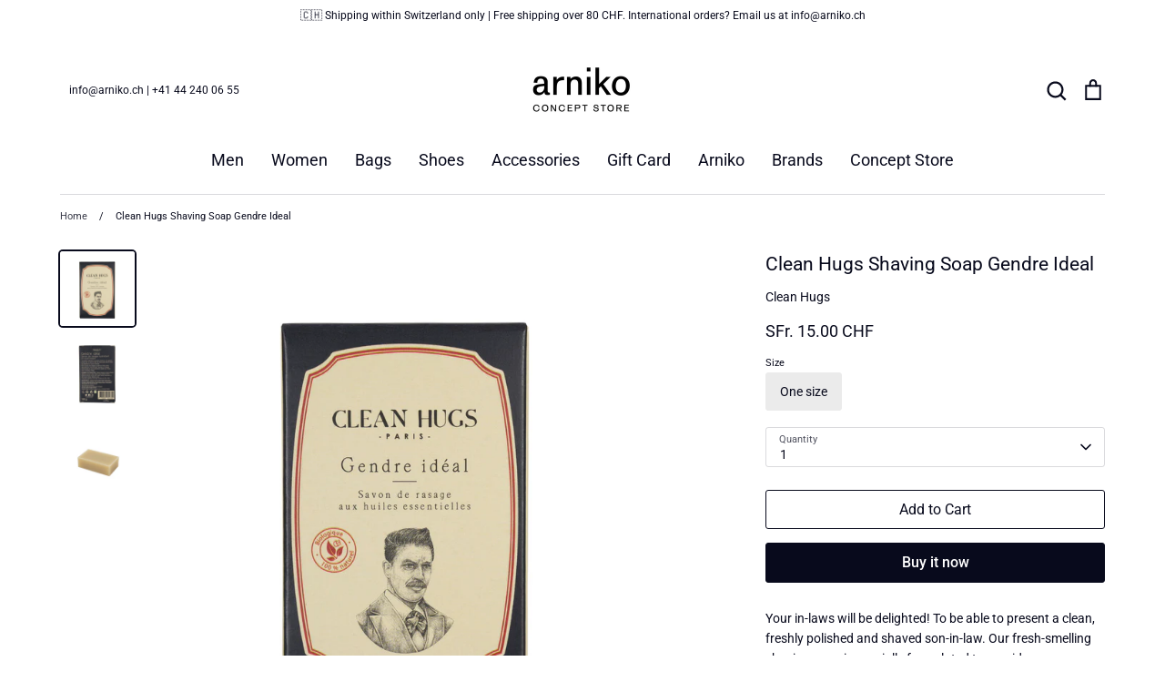

--- FILE ---
content_type: text/javascript; charset=utf-8
request_url: https://arniko.ch/products/clean-hugs-shaving-soap-gendre-ideal.js
body_size: 446
content:
{"id":5745966547099,"title":"Clean Hugs Shaving Soap Gendre Ideal","handle":"clean-hugs-shaving-soap-gendre-ideal","description":"\u003cmeta charset=\"utf-8\"\u003e\n\u003cp class=\"\" data-mce-fragment=\"1\"\u003eYour in-laws will be delighted! To be able to present a clean, freshly polished and shaved son-in-law. Our fresh-smelling shaving soap is specially formulated to provide a comfortable shave and ideal moisturization for the really tough guys with sensitive skin.\u003cbr\u003e\u003cbr\u003eHow to use: lather the Gendre soap onto the area to be shaved. Shave as usual, rinse with clean water, lift your head and admire yourself.\u003cbr\u003e\u003cbr\u003eYou look great, your in-laws can be proud of you.\u003c\/p\u003e","published_at":"2020-10-28T16:57:12+01:00","created_at":"2020-10-28T16:43:35+01:00","vendor":"Clean Hugs","type":"Care","tags":[],"price":1500,"price_min":1500,"price_max":1500,"available":true,"price_varies":false,"compare_at_price":null,"compare_at_price_min":0,"compare_at_price_max":0,"compare_at_price_varies":false,"variants":[{"id":36547384344731,"title":"One size","option1":"One size","option2":null,"option3":null,"sku":"3770009052320","requires_shipping":true,"taxable":true,"featured_image":null,"available":true,"name":"Clean Hugs Shaving Soap Gendre Ideal - One size","public_title":"One size","options":["One size"],"price":1500,"weight":0,"compare_at_price":null,"inventory_quantity":3,"inventory_management":"shopify","inventory_policy":"deny","barcode":"3770009052320","requires_selling_plan":false,"selling_plan_allocations":[]}],"images":["\/\/cdn.shopify.com\/s\/files\/1\/0441\/7553\/products\/Shaving_Soap_Gendre_Ideal.jpg?v=1603900020","\/\/cdn.shopify.com\/s\/files\/1\/0441\/7553\/products\/Shaving_Soap_Gendre_Ideal_1.jpg?v=1603900020","\/\/cdn.shopify.com\/s\/files\/1\/0441\/7553\/products\/Shaving_Soap_Gendre_Ideal_2.jpg?v=1603900020"],"featured_image":"\/\/cdn.shopify.com\/s\/files\/1\/0441\/7553\/products\/Shaving_Soap_Gendre_Ideal.jpg?v=1603900020","options":[{"name":"Size","position":1,"values":["One size"]}],"url":"\/products\/clean-hugs-shaving-soap-gendre-ideal","media":[{"alt":null,"id":12160421200027,"position":1,"preview_image":{"aspect_ratio":1.0,"height":1000,"width":1000,"src":"https:\/\/cdn.shopify.com\/s\/files\/1\/0441\/7553\/products\/Shaving_Soap_Gendre_Ideal.jpg?v=1603900020"},"aspect_ratio":1.0,"height":1000,"media_type":"image","src":"https:\/\/cdn.shopify.com\/s\/files\/1\/0441\/7553\/products\/Shaving_Soap_Gendre_Ideal.jpg?v=1603900020","width":1000},{"alt":null,"id":12160421101723,"position":2,"preview_image":{"aspect_ratio":1.0,"height":1000,"width":1000,"src":"https:\/\/cdn.shopify.com\/s\/files\/1\/0441\/7553\/products\/Shaving_Soap_Gendre_Ideal_1.jpg?v=1603900020"},"aspect_ratio":1.0,"height":1000,"media_type":"image","src":"https:\/\/cdn.shopify.com\/s\/files\/1\/0441\/7553\/products\/Shaving_Soap_Gendre_Ideal_1.jpg?v=1603900020","width":1000},{"alt":null,"id":12160421036187,"position":3,"preview_image":{"aspect_ratio":1.0,"height":1000,"width":1000,"src":"https:\/\/cdn.shopify.com\/s\/files\/1\/0441\/7553\/products\/Shaving_Soap_Gendre_Ideal_2.jpg?v=1603900020"},"aspect_ratio":1.0,"height":1000,"media_type":"image","src":"https:\/\/cdn.shopify.com\/s\/files\/1\/0441\/7553\/products\/Shaving_Soap_Gendre_Ideal_2.jpg?v=1603900020","width":1000}],"requires_selling_plan":false,"selling_plan_groups":[]}